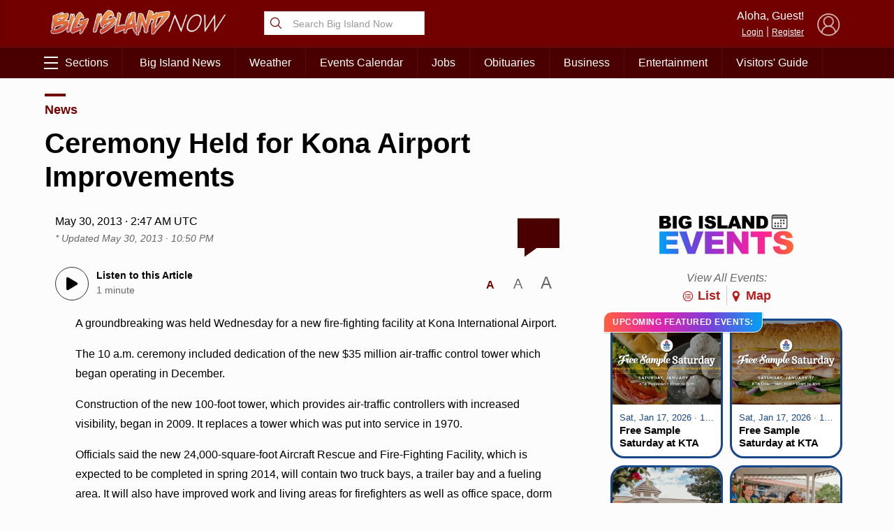

--- FILE ---
content_type: text/html; charset=UTF-8
request_url: https://bigislandnow.com/2013/05/29/ceremony-held-for-kona-airport-improvements/
body_size: 88218
content:
 <!DOCTYPE HTML><html><head> <title>    Ceremony Held for Kona Airport Improvements : Big Island Now    </title>  <meta property="Version" content="2.5.4"/>  <meta property="og:type" content="article"/>  <meta property="og:title" content="Ceremony Held for Kona Airport Improvements | Big Island Now"/>  <meta name="description" content="State and federal transportation officials broke ground for a new fire-fighting facility; a new air-traffic control tower began operating in December."/>  <meta property="og:url" content="https://bigislandnow.com/2013/05/29/ceremony-held-for-kona-airport-improvements/"/>  <!--[if IE]>
  <link rel="shortcut icon" href="https://bigislandnow.com/wp-content/themes/NOW2023/images/favicons/favicon.ico">
<![endif]--><meta name="msapplication-TileColor" content="#2f4e6f"><link rel="canonical" href="https://bigislandnow.com"/><link rel="apple-touch-icon" sizes="180x180" href="https://bigislandnow.com/wp-content/themes/NOW2023/images/favicons/apple-touch-icon.png"><link rel="icon" type="image/png" sizes="32x32" href="https://bigislandnow.com/wp-content/themes/NOW2023/images/favicons/favicon-32x32.png"><link rel="icon" type="image/png" sizes="16x16" href="https://bigislandnow.com/wp-content/themes/NOW2023/images/favicons/favicon-16x16.png"><meta name="theme-color" content="#730000"><link rel="pingback" href="https://bigislandnow.com/xmlrpc.php"><script type="application/ld+json">{
  "@context": "http://schema.org",
  "@type": "WebSite",
  "url": "https://bigislandnow.com",
  "potentialAction": {
    "@type": "SearchAction",
    "target": "https://bigislandnow.com/search/?q={search_term_string}",
    "query-input": "required name=search_term_string"
  }
}</script>  <script type="application/ld+json">{
  "@context": "http://schema.org",
  "@type":"organization",
  "logo": "https://bigislandnow.com/wp-content/themes/NOW2023/images/logo_square.jpg",

  "url": "https://bigislandnow.com",
  "sameAs": [
    "https://facebook.com/bigislandnow","https://instagram.com/bigislandnow","https://youtube.com/BigIslandNowNews","https://twitter.com/bigislandnow","https://bsky.app/profile/bigislandnow.com"
  ]
}</script>  <script type="application/ld+json">{
  "@context" : "http://schema.org",
  "@type" : "WebSite",
  "name" : "Big Island Now ",
  "alternateName" : "Big Island Now : Big Island News, Weather, Entertainment &amp; More",
  "url" : "https://bigislandnow.com"
}</script><!-- FACEBOOK META TAGS --><meta property="og:site_name" content="  |  Ceremony Held for Kona Airport Improvements"/>  <meta itemscope itemtype="schema.org/Organization" ;/><meta property="og:type" content="article"/><meta property="og:title" content="Ceremony Held for Kona Airport Improvements | Big Island Now"/><meta property="og:image" content="https://cdn.bigislandnow.com/file/bigislandnow/2013/05/kona-airport-tower-DOT-e1369954168556.jpg"/>  <meta property="og:url" content="https://bigislandnow.com/2013/05/29/ceremony-held-for-kona-airport-improvements/"/><meta itemprop="image" content="https://cdn.bigislandnow.com/file/bigislandnow/2013/05/kona-airport-tower-DOT-e1369954168556.jpg"/><meta name="description" content="State and federal transportation officials broke ground for a new fire-fighting facility; a new air-traffic control tower began operating in December."/>  <meta name="keywords" content="Federal Aviation Administration,Hawaii Department of Transportation,kona airport improvements,Kona International Airport,new kona air-traffic control tower,new kona airport fire-fighting facility,"/>   <link rel="search" type="application/opensearchdescription+xml" title="Big Island Now" href="https://bigislandnow.com/wp-content/themes/NOW2023/config/opensearch.xml"/><meta name="viewport" content="width=device-width,initial-scale=1">  <!-- Google Tag Manager --><script async="async" src="https://www.googletagservices.com/tag/js/gpt.js"></script><script>var googletag = googletag || {};
  googletag.cmd = googletag.cmd || [];</script><!-- End Google Tag Manager -->   <!-- Share This Code --><script type="text/javascript" src="https://platform-api.sharethis.com/js/sharethis.js#property=6317a4eea6e54600124687eb&product=sop" async="async"></script>  <script defer="defer" src="https://api.plattenite.com/sdk-v4.js" data-site="sk_f6098490dfaa23d70854236b50908f6d" data-domain="bigislandnow.com" data-ignore-paths="W3sicGF0aCI6Ii8iLCJ0eXBlIjoiZXF1YWxzIn0seyJwYXRoIjoiL2NhdGVnb3J5LyIsInR5cGUiOiJjb250YWlucyJ9LHsicGF0aCI6Ii9mZWVkLyIsInR5cGUiOiJjb250YWlucyJ9LHsicGF0aCI6Ii9yc3MvIiwidHlwZSI6ImNvbnRhaW5zIn1d"></script><!-- Global site tag (gtag.js) - Google Analytics --><script async src="https://www.googletagmanager.com/gtag/js?id=UA-28930440-1"></script><script>window.dataLayer = window.dataLayer || [];
  function gtag(){dataLayer.push(arguments);} 
  gtag('js', new Date());

  gtag('config', 'UA-28930440-1');</script> <script src="https://www.gstatic.com/firebasejs/8.2.5/firebase-app.js"></script><script src="https://www.gstatic.com/firebasejs/8.2.5/firebase-messaging.js"></script> <meta name='robots' content='max-image-preview:large' />
<link rel='dns-prefetch' href='//media.hubhawaii.com' />
<link rel="alternate" title="oEmbed (JSON)" type="application/json+oembed" href="https://bigislandnow.com/wp-json/oembed/1.0/embed?url=https%3A%2F%2Fbigislandnow.com%2F2013%2F05%2F29%2Fceremony-held-for-kona-airport-improvements%2F" />
<link rel="alternate" title="oEmbed (XML)" type="text/xml+oembed" href="https://bigislandnow.com/wp-json/oembed/1.0/embed?url=https%3A%2F%2Fbigislandnow.com%2F2013%2F05%2F29%2Fceremony-held-for-kona-airport-improvements%2F&#038;format=xml" />
<style id='wp-img-auto-sizes-contain-inline-css' type='text/css'>
img:is([sizes=auto i],[sizes^="auto," i]){contain-intrinsic-size:3000px 1500px}
/*# sourceURL=wp-img-auto-sizes-contain-inline-css */
</style>
<style id='wp-emoji-styles-inline-css' type='text/css'>

	img.wp-smiley, img.emoji {
		display: inline !important;
		border: none !important;
		box-shadow: none !important;
		height: 1em !important;
		width: 1em !important;
		margin: 0 0.07em !important;
		vertical-align: -0.1em !important;
		background: none !important;
		padding: 0 !important;
	}
/*# sourceURL=wp-emoji-styles-inline-css */
</style>
<style id='wp-block-library-inline-css' type='text/css'>
:root{--wp-block-synced-color:#7a00df;--wp-block-synced-color--rgb:122,0,223;--wp-bound-block-color:var(--wp-block-synced-color);--wp-editor-canvas-background:#ddd;--wp-admin-theme-color:#007cba;--wp-admin-theme-color--rgb:0,124,186;--wp-admin-theme-color-darker-10:#006ba1;--wp-admin-theme-color-darker-10--rgb:0,107,160.5;--wp-admin-theme-color-darker-20:#005a87;--wp-admin-theme-color-darker-20--rgb:0,90,135;--wp-admin-border-width-focus:2px}@media (min-resolution:192dpi){:root{--wp-admin-border-width-focus:1.5px}}.wp-element-button{cursor:pointer}:root .has-very-light-gray-background-color{background-color:#eee}:root .has-very-dark-gray-background-color{background-color:#313131}:root .has-very-light-gray-color{color:#eee}:root .has-very-dark-gray-color{color:#313131}:root .has-vivid-green-cyan-to-vivid-cyan-blue-gradient-background{background:linear-gradient(135deg,#00d084,#0693e3)}:root .has-purple-crush-gradient-background{background:linear-gradient(135deg,#34e2e4,#4721fb 50%,#ab1dfe)}:root .has-hazy-dawn-gradient-background{background:linear-gradient(135deg,#faaca8,#dad0ec)}:root .has-subdued-olive-gradient-background{background:linear-gradient(135deg,#fafae1,#67a671)}:root .has-atomic-cream-gradient-background{background:linear-gradient(135deg,#fdd79a,#004a59)}:root .has-nightshade-gradient-background{background:linear-gradient(135deg,#330968,#31cdcf)}:root .has-midnight-gradient-background{background:linear-gradient(135deg,#020381,#2874fc)}:root{--wp--preset--font-size--normal:16px;--wp--preset--font-size--huge:42px}.has-regular-font-size{font-size:1em}.has-larger-font-size{font-size:2.625em}.has-normal-font-size{font-size:var(--wp--preset--font-size--normal)}.has-huge-font-size{font-size:var(--wp--preset--font-size--huge)}.has-text-align-center{text-align:center}.has-text-align-left{text-align:left}.has-text-align-right{text-align:right}.has-fit-text{white-space:nowrap!important}#end-resizable-editor-section{display:none}.aligncenter{clear:both}.items-justified-left{justify-content:flex-start}.items-justified-center{justify-content:center}.items-justified-right{justify-content:flex-end}.items-justified-space-between{justify-content:space-between}.screen-reader-text{border:0;clip-path:inset(50%);height:1px;margin:-1px;overflow:hidden;padding:0;position:absolute;width:1px;word-wrap:normal!important}.screen-reader-text:focus{background-color:#ddd;clip-path:none;color:#444;display:block;font-size:1em;height:auto;left:5px;line-height:normal;padding:15px 23px 14px;text-decoration:none;top:5px;width:auto;z-index:100000}html :where(.has-border-color){border-style:solid}html :where([style*=border-top-color]){border-top-style:solid}html :where([style*=border-right-color]){border-right-style:solid}html :where([style*=border-bottom-color]){border-bottom-style:solid}html :where([style*=border-left-color]){border-left-style:solid}html :where([style*=border-width]){border-style:solid}html :where([style*=border-top-width]){border-top-style:solid}html :where([style*=border-right-width]){border-right-style:solid}html :where([style*=border-bottom-width]){border-bottom-style:solid}html :where([style*=border-left-width]){border-left-style:solid}html :where(img[class*=wp-image-]){height:auto;max-width:100%}:where(figure){margin:0 0 1em}html :where(.is-position-sticky){--wp-admin--admin-bar--position-offset:var(--wp-admin--admin-bar--height,0px)}@media screen and (max-width:600px){html :where(.is-position-sticky){--wp-admin--admin-bar--position-offset:0px}}

/*# sourceURL=wp-block-library-inline-css */
</style><style id='global-styles-inline-css' type='text/css'>
:root{--wp--preset--aspect-ratio--square: 1;--wp--preset--aspect-ratio--4-3: 4/3;--wp--preset--aspect-ratio--3-4: 3/4;--wp--preset--aspect-ratio--3-2: 3/2;--wp--preset--aspect-ratio--2-3: 2/3;--wp--preset--aspect-ratio--16-9: 16/9;--wp--preset--aspect-ratio--9-16: 9/16;--wp--preset--color--black: #000000;--wp--preset--color--cyan-bluish-gray: #abb8c3;--wp--preset--color--white: #ffffff;--wp--preset--color--pale-pink: #f78da7;--wp--preset--color--vivid-red: #cf2e2e;--wp--preset--color--luminous-vivid-orange: #ff6900;--wp--preset--color--luminous-vivid-amber: #fcb900;--wp--preset--color--light-green-cyan: #7bdcb5;--wp--preset--color--vivid-green-cyan: #00d084;--wp--preset--color--pale-cyan-blue: #8ed1fc;--wp--preset--color--vivid-cyan-blue: #0693e3;--wp--preset--color--vivid-purple: #9b51e0;--wp--preset--gradient--vivid-cyan-blue-to-vivid-purple: linear-gradient(135deg,rgb(6,147,227) 0%,rgb(155,81,224) 100%);--wp--preset--gradient--light-green-cyan-to-vivid-green-cyan: linear-gradient(135deg,rgb(122,220,180) 0%,rgb(0,208,130) 100%);--wp--preset--gradient--luminous-vivid-amber-to-luminous-vivid-orange: linear-gradient(135deg,rgb(252,185,0) 0%,rgb(255,105,0) 100%);--wp--preset--gradient--luminous-vivid-orange-to-vivid-red: linear-gradient(135deg,rgb(255,105,0) 0%,rgb(207,46,46) 100%);--wp--preset--gradient--very-light-gray-to-cyan-bluish-gray: linear-gradient(135deg,rgb(238,238,238) 0%,rgb(169,184,195) 100%);--wp--preset--gradient--cool-to-warm-spectrum: linear-gradient(135deg,rgb(74,234,220) 0%,rgb(151,120,209) 20%,rgb(207,42,186) 40%,rgb(238,44,130) 60%,rgb(251,105,98) 80%,rgb(254,248,76) 100%);--wp--preset--gradient--blush-light-purple: linear-gradient(135deg,rgb(255,206,236) 0%,rgb(152,150,240) 100%);--wp--preset--gradient--blush-bordeaux: linear-gradient(135deg,rgb(254,205,165) 0%,rgb(254,45,45) 50%,rgb(107,0,62) 100%);--wp--preset--gradient--luminous-dusk: linear-gradient(135deg,rgb(255,203,112) 0%,rgb(199,81,192) 50%,rgb(65,88,208) 100%);--wp--preset--gradient--pale-ocean: linear-gradient(135deg,rgb(255,245,203) 0%,rgb(182,227,212) 50%,rgb(51,167,181) 100%);--wp--preset--gradient--electric-grass: linear-gradient(135deg,rgb(202,248,128) 0%,rgb(113,206,126) 100%);--wp--preset--gradient--midnight: linear-gradient(135deg,rgb(2,3,129) 0%,rgb(40,116,252) 100%);--wp--preset--font-size--small: 13px;--wp--preset--font-size--medium: 20px;--wp--preset--font-size--large: 36px;--wp--preset--font-size--x-large: 42px;--wp--preset--spacing--20: 0.44rem;--wp--preset--spacing--30: 0.67rem;--wp--preset--spacing--40: 1rem;--wp--preset--spacing--50: 1.5rem;--wp--preset--spacing--60: 2.25rem;--wp--preset--spacing--70: 3.38rem;--wp--preset--spacing--80: 5.06rem;--wp--preset--shadow--natural: 6px 6px 9px rgba(0, 0, 0, 0.2);--wp--preset--shadow--deep: 12px 12px 50px rgba(0, 0, 0, 0.4);--wp--preset--shadow--sharp: 6px 6px 0px rgba(0, 0, 0, 0.2);--wp--preset--shadow--outlined: 6px 6px 0px -3px rgb(255, 255, 255), 6px 6px rgb(0, 0, 0);--wp--preset--shadow--crisp: 6px 6px 0px rgb(0, 0, 0);}:where(.is-layout-flex){gap: 0.5em;}:where(.is-layout-grid){gap: 0.5em;}body .is-layout-flex{display: flex;}.is-layout-flex{flex-wrap: wrap;align-items: center;}.is-layout-flex > :is(*, div){margin: 0;}body .is-layout-grid{display: grid;}.is-layout-grid > :is(*, div){margin: 0;}:where(.wp-block-columns.is-layout-flex){gap: 2em;}:where(.wp-block-columns.is-layout-grid){gap: 2em;}:where(.wp-block-post-template.is-layout-flex){gap: 1.25em;}:where(.wp-block-post-template.is-layout-grid){gap: 1.25em;}.has-black-color{color: var(--wp--preset--color--black) !important;}.has-cyan-bluish-gray-color{color: var(--wp--preset--color--cyan-bluish-gray) !important;}.has-white-color{color: var(--wp--preset--color--white) !important;}.has-pale-pink-color{color: var(--wp--preset--color--pale-pink) !important;}.has-vivid-red-color{color: var(--wp--preset--color--vivid-red) !important;}.has-luminous-vivid-orange-color{color: var(--wp--preset--color--luminous-vivid-orange) !important;}.has-luminous-vivid-amber-color{color: var(--wp--preset--color--luminous-vivid-amber) !important;}.has-light-green-cyan-color{color: var(--wp--preset--color--light-green-cyan) !important;}.has-vivid-green-cyan-color{color: var(--wp--preset--color--vivid-green-cyan) !important;}.has-pale-cyan-blue-color{color: var(--wp--preset--color--pale-cyan-blue) !important;}.has-vivid-cyan-blue-color{color: var(--wp--preset--color--vivid-cyan-blue) !important;}.has-vivid-purple-color{color: var(--wp--preset--color--vivid-purple) !important;}.has-black-background-color{background-color: var(--wp--preset--color--black) !important;}.has-cyan-bluish-gray-background-color{background-color: var(--wp--preset--color--cyan-bluish-gray) !important;}.has-white-background-color{background-color: var(--wp--preset--color--white) !important;}.has-pale-pink-background-color{background-color: var(--wp--preset--color--pale-pink) !important;}.has-vivid-red-background-color{background-color: var(--wp--preset--color--vivid-red) !important;}.has-luminous-vivid-orange-background-color{background-color: var(--wp--preset--color--luminous-vivid-orange) !important;}.has-luminous-vivid-amber-background-color{background-color: var(--wp--preset--color--luminous-vivid-amber) !important;}.has-light-green-cyan-background-color{background-color: var(--wp--preset--color--light-green-cyan) !important;}.has-vivid-green-cyan-background-color{background-color: var(--wp--preset--color--vivid-green-cyan) !important;}.has-pale-cyan-blue-background-color{background-color: var(--wp--preset--color--pale-cyan-blue) !important;}.has-vivid-cyan-blue-background-color{background-color: var(--wp--preset--color--vivid-cyan-blue) !important;}.has-vivid-purple-background-color{background-color: var(--wp--preset--color--vivid-purple) !important;}.has-black-border-color{border-color: var(--wp--preset--color--black) !important;}.has-cyan-bluish-gray-border-color{border-color: var(--wp--preset--color--cyan-bluish-gray) !important;}.has-white-border-color{border-color: var(--wp--preset--color--white) !important;}.has-pale-pink-border-color{border-color: var(--wp--preset--color--pale-pink) !important;}.has-vivid-red-border-color{border-color: var(--wp--preset--color--vivid-red) !important;}.has-luminous-vivid-orange-border-color{border-color: var(--wp--preset--color--luminous-vivid-orange) !important;}.has-luminous-vivid-amber-border-color{border-color: var(--wp--preset--color--luminous-vivid-amber) !important;}.has-light-green-cyan-border-color{border-color: var(--wp--preset--color--light-green-cyan) !important;}.has-vivid-green-cyan-border-color{border-color: var(--wp--preset--color--vivid-green-cyan) !important;}.has-pale-cyan-blue-border-color{border-color: var(--wp--preset--color--pale-cyan-blue) !important;}.has-vivid-cyan-blue-border-color{border-color: var(--wp--preset--color--vivid-cyan-blue) !important;}.has-vivid-purple-border-color{border-color: var(--wp--preset--color--vivid-purple) !important;}.has-vivid-cyan-blue-to-vivid-purple-gradient-background{background: var(--wp--preset--gradient--vivid-cyan-blue-to-vivid-purple) !important;}.has-light-green-cyan-to-vivid-green-cyan-gradient-background{background: var(--wp--preset--gradient--light-green-cyan-to-vivid-green-cyan) !important;}.has-luminous-vivid-amber-to-luminous-vivid-orange-gradient-background{background: var(--wp--preset--gradient--luminous-vivid-amber-to-luminous-vivid-orange) !important;}.has-luminous-vivid-orange-to-vivid-red-gradient-background{background: var(--wp--preset--gradient--luminous-vivid-orange-to-vivid-red) !important;}.has-very-light-gray-to-cyan-bluish-gray-gradient-background{background: var(--wp--preset--gradient--very-light-gray-to-cyan-bluish-gray) !important;}.has-cool-to-warm-spectrum-gradient-background{background: var(--wp--preset--gradient--cool-to-warm-spectrum) !important;}.has-blush-light-purple-gradient-background{background: var(--wp--preset--gradient--blush-light-purple) !important;}.has-blush-bordeaux-gradient-background{background: var(--wp--preset--gradient--blush-bordeaux) !important;}.has-luminous-dusk-gradient-background{background: var(--wp--preset--gradient--luminous-dusk) !important;}.has-pale-ocean-gradient-background{background: var(--wp--preset--gradient--pale-ocean) !important;}.has-electric-grass-gradient-background{background: var(--wp--preset--gradient--electric-grass) !important;}.has-midnight-gradient-background{background: var(--wp--preset--gradient--midnight) !important;}.has-small-font-size{font-size: var(--wp--preset--font-size--small) !important;}.has-medium-font-size{font-size: var(--wp--preset--font-size--medium) !important;}.has-large-font-size{font-size: var(--wp--preset--font-size--large) !important;}.has-x-large-font-size{font-size: var(--wp--preset--font-size--x-large) !important;}
/*# sourceURL=global-styles-inline-css */
</style>

<style id='classic-theme-styles-inline-css' type='text/css'>
/*! This file is auto-generated */
.wp-block-button__link{color:#fff;background-color:#32373c;border-radius:9999px;box-shadow:none;text-decoration:none;padding:calc(.667em + 2px) calc(1.333em + 2px);font-size:1.125em}.wp-block-file__button{background:#32373c;color:#fff;text-decoration:none}
/*# sourceURL=/wp-includes/css/classic-themes.min.css */
</style>
<link rel='stylesheet' id='stylemin-css' href='https://bigislandnow.com/wp-content/themes/NOW2023/css/style.2023.min.css?v=14.0&#038;ver=6.9' type='text/css' media='all' />
<link rel='stylesheet' id='hubhawaiicss-css' href='https://media.hubhawaii.com/public/css/hubhawaii.frontend2.min.css?v=6&#038;ver=6.9' type='text/css' media='all' />
<script type="text/javascript" id="contentAnalysis-scrollTrack-js-js-extra">
/* <![CDATA[ */
var ST_VARIABLES = {"ajaxurl":"https://bigislandnow.com/wp-admin/admin-ajax.php"};
//# sourceURL=contentAnalysis-scrollTrack-js-js-extra
/* ]]> */
</script>
<script type="text/javascript" src="https://bigislandnow.com/wp-content/plugins/DAVE/content-analysis//assets/scrollTrack.js?v=4&amp;ver=6.9" id="contentAnalysis-scrollTrack-js-js"></script>
<script type="text/javascript" src="https://media.hubhawaii.com/public/js/hubhawaii.frontend2.min.js?v=6&amp;ver=6.9" id="hubhawaiijs-js"></script>
<script type="text/javascript" id="bundlejs-js-extra">
/* <![CDATA[ */
var LOADMORE = {"ajaxurl":"https://bigislandnow.com/wp-admin/admin-ajax.php","posts":"","current_page":"1","max_page":"10","home_url":"//bigislandnow.com"};
var WPURLS = {"template_url":"https://bigislandnow.com/wp-content/themes/NOW2023","plugin_url":"https://bigislandnow.com/wp-content/plugins/","ajaxurl":"https://bigislandnow.com/wp-admin/admin-ajax.php"};
//# sourceURL=bundlejs-js-extra
/* ]]> */
</script>
<script type="text/javascript" src="https://bigislandnow.com/wp-content/themes/NOW2023/js/bundle2023.min.js?v=17.0&amp;ver=6.9" id="bundlejs-js"></script>
<link rel="https://api.w.org/" href="https://bigislandnow.com/wp-json/" /><link rel="alternate" title="JSON" type="application/json" href="https://bigislandnow.com/wp-json/wp/v2/posts/89771" /><link rel="EditURI" type="application/rsd+xml" title="RSD" href="https://bigislandnow.com/xmlrpc.php?rsd" />
<meta name="generator" content="WordPress 6.9" />
<link rel="canonical" href="https://bigislandnow.com/2013/05/29/ceremony-held-for-kona-airport-improvements/" />
<link rel='shortlink' href='https://bigislandnow.com/?p=89771' />
 <link rel='stylesheet' id='events-widget-css-css' href='https://bigislandnow.com/wp-content/plugins/eventlistings/build/css/widget.css?ver=77' type='text/css' media='all' />
</head><body class="wp-singular post-template-default single single-post postid-89771 single-format-standard wp-theme-NOW2023">  <div id="pushNotifications"><div id="pushNotificationsInfo"><img src="https://bigislandnow.com/wp-content/themes/NOW2023/images/favicons/apple-touch-icon.png" class="appIcon"/><h3>Breaking News Alerts</h3>We'd like to send you alerts when breaking news happens. <button>Allow Notifications</button> <a href="#" id="pushNotificationsHide">Hide this Message</a></div><div id="pushNotificationsPrompt"><div class="vcenter"><div class="vcenterHolder"><h3>Press "Allow" to Activate</h3></div></div></div></div><script type="text/javascript">window.addEventListener("DOMContentLoaded",()=>{
      pushNotifications.load("BigIslandNow","Big Island Now","","https://appserver.mauinow.com/webPush/subscribe","https://bigislandnow.com/wp-content/themes/NOW2023/js/lib/firebase-messaging-sw-min.js");
  });</script> 
<script type="text/javascript">
  var WP_POSTID = "89771";
</script>

      <style type="text/css">@media screen and (min-width:601px){
    .google-takeoverad, .google-takeoverad div, .google-takeoverad iframe {
        width: 100% !important;
        height: 300px !important;
    }
  }</style><div id="div-gpt-ad-takeover" class="google-takeoverad"></div><script type="text/javascript">window.addEventListener("DOMContentLoaded",()=>{
    googleAds.show('/25189245/bin-takeover','div-gpt-ad-takeover',[1,1],{
        disableLazyLoad:true,
        callback:function(event){
            if(event.slot.getSlotElementId() !== 'div-gpt-ad-takeover') return;
            var adHolder = document.getElementById(event.slot.getSlotElementId());
            if(!adHolder) return;

            if(event.isEmpty){
                adHolder.style.display = "none";
            }
            else{
                document.getElementById("pageHolder").classList.add("displayTakeoverAd");
                sectionsmenu.takeoverOffset = (adHolder.clientHeight < 400 ? adHolder.clientHeight : 400);

                window.addEventListener("resize",()=>{
                sectionsmenu.takeoverOffset = (adHolder.clientHeight < 400 ? adHolder.clientHeight : 400);
                });
                setTimeout(()=>{
                sectionsmenu.setHeaderDimensions();
                },1000);
            }
        }
    });

},true);</script>  <div id="pageHolder">  <div class="sectionsMenu" id="sectionsmenu"><div class="scroll"><div class="searchboxHolder"> <form method="get" action="https://bigislandnow.com/search" class="searchbox"><svg xmlns="http://www.w3.org/2000/svg" class="ionicon" viewBox="0 0 512 512"><title>Search</title><path d="M221.09 64a157.09 157.09 0 10157.09 157.09A157.1 157.1 0 00221.09 64z" fill="none" stroke="currentColor" stroke-miterlimit="10" stroke-width="32"/><path fill="none" stroke="currentColor" stroke-linecap="round" stroke-miterlimit="10" stroke-width="32" d="M338.29 338.29L448 448"/></svg> <input type="text" name="q" placeholder="Search Big Island Now"/></form> </div> <div class="hubHawaiiUser"><div data-notificationicon="" data-iconright="-8px" data-iconbottom="0px" class="profilePicture"><img src="" class="hubHawaiiUser_picture" style="width:50px;height:50px;border-radius:25px;" onclick="hh2020Notifications.show();"/></div><span class="desktop-only"><div class="profileName">Aloha, <span class="hubHawaiiUser_name"></span>!</div><a href="#" class="hubHawaiiPhoto">My Profile</a> | <a href="#" class="hubHawaiiLogout">Logout</a></span></div><div class="hubHawaiiGuest"><img src="https://bigislandnow.com/wp-content/themes/NOW2023/images/defaultProfileBlue.png" style="opacity:0.7;" class="profilePicture hubHawaiiLogin"/> <span class="desktop-only"><div class="profileName">Aloha, Guest!</div><a href="#" class="hubHawaiiLogin">Login</a> | <a href="#" class="hubHawaiiLogin">Register</a></span></div> <div id="div-gpt-ad-1644420527057-0" style="width: 300px; margin:10px;display:block;margin-left:auto;margin-right:auto;"></div><div class="divider"></div><ul class="sections"> <li><a href='#'>News Topics</a><ul><li><a href='https://bigislandnow.com'>Front Page</a></li><li><a href='https://bigislandnow.com/category/news'>Big Island News</a></li><li><a href='https://bigislandnow.com/category/ironman'>Ironman</a></li><li><a href='https://bigislandnow.com/category/business'>Business</a></li><li><a href='https://bigislandnow.com/category/big-island-polls'>Big Island Polls</a></li><li><a href='https://bigislandnow.com/category/discussion'>Local Discussion</a></li><li><a href='https://bigislandnow.com/category/entertainment'>Entertainment</a></li><li><a href='https://bigislandnow.com/category/guest-columns'>Guest Columns</a></li><li><a href='https://bigislandnow.com/category/community'>Community</a></li><li><a href='https://bigislandnow.com/category/coronavirus'>COVID-19 Updates</a></li><li><a href='https://bigislandnow.com/category/sports'>Hawaii Sports</a></li><li><a href='https://bigislandnow.com/category/volcano-watch'>Hawaii Volcano Blog</a></li><li><a href='https://bigislandnow.com/category/ocean-blog'>Ocean Blog</a></li><li><a href='https://obituaries.bigislandnow.com/'>Obituaries</a></li></ul></li><li><a href='#'>Weather & Surf</a><ul><li><a href='https://bigislandnow.com/weather'>Weather Forecast</a></li><li><a href='https://bigislandnow.com/surf'>Surf Report</a></li></ul></li><li><a href='#'>Lifestyle & Culture</a><ul><li><a href='https://bigislandnow.com/category/merrie-monarch'>Merrie Monarch</a></li><li><a href='https://bigislandnow.com/category/entertainment'>Entertainment</a></li><li><a href='https://bigislandnow.com/category/community'>Community</a></li><li><a href='https://bigislandnow.com/category/hawaiian-language'>ʻŌlelo Hawaiʻi / Hawaiian Language</a></li><li><a href='https://bigislandnow.com/category/hawaii-activities'>Hawaii Activities</a></li><li><a href='https://bigislandnow.com/experience-hawaii'>Visitors' Guide</a></li><li><a href='https://obituaries.bigislandnow.com/'>Obituaries</a></li></ul></li><li><a href='#'>Job Listings</a><ul><li><a href='https://bigislandnow.com/hawaii-jobs'>Recent Job Listings</a></li><li><a href='https://bigislandnow.com/hawaii-jobs/post'>Post a Job</a></li></ul></li><li><a href='#'>Events Calendar</a><ul><li><a href='https://bigislandnow.com/events/post/'>Upcoming Events</a></li><li><a href='https://bigislandnow.com/events/map/'>Map of Events</a></li></ul></li><li><a href='#'>Special Sections</a><ul><li><a href='https://bigislandnow.com/category/merrie-monarch'>Merrie Monarch</a></li><li><a href='https://bigislandnow.com/category/ironman'>IRONMAN</a></li><li><a href='https://bigislandnow.com/opioid-crisis'>Opioid Crisis</a></li></ul></li> <div class="desktopClose">&times; Close Menu</div></ul><ul class="mobileMenuFooter"> <li><a href='https://bigislandnow.com/about'>About Big Island Now</a></li><li><a href='https://bigislandnow.com/newsletter'>Newsletter</a></li><li><a href='https://bigislandnow.com/contact'>Contact Us</a></li><li><a href='https://bigislandnow.com/app'>Get the App</a></li><li><a href='mailto:advertising@bigislandnow.com'>Advertising</a></li><li><a href='https://bigislandnow.com/about'>Meet the Team</a></li> </ul><div class="divider"></div><div id="islandSwitch" class="islandSwitch" style="display:none;"><div class="islandSwitchHeader">Choose Your Island:</div><ul><li data-color="#481294" ><a href="https://kauainownews.com/">Kauai</a></li><li data-color="#184787" ><a href="https://mauinow.com/">Maui</a></li><li data-color="#730000"  class="active" ><a href="https://bigislandnow.com/">Big Island</a></li></ul></div><script type="text/javascript">window.addEventListener("DOMContentLoaded",()=>{
          new islandSwitch("islandSwitch");
      });</script><div class="divider"></div><div class="mobileMenuFooterText">Copyright &copy; 2026 Pacific Media Group<br/>All Rights Reserved<p><a href="/privacy">Privacy Policy</a> | <a href="/about-our-ads">About Our Ads</a></p></div></div><div class="opacity"></div></div> <div id="header"><div class="container"><div class="row"><div class="col-2-sm mobile-only"><div class="sectionsMenuToggle mobile"><span class="bar"></span> <span class="bar"></span> <span class="bar"></span></div></div><div class="col-3 col-8-sm"><a href="https://bigislandnow.com"><img src="https://bigislandnow.com/wp-content/themes/NOW2023/images/logo_header.png" alt="Big Island Now" class="logo"/></a></div><div class="col-3 desktop-only graphic-header"> <form method="get" action="https://bigislandnow.com/search" class="searchbox"><svg xmlns="http://www.w3.org/2000/svg" class="ionicon" viewBox="0 0 512 512"><title>Search</title><path d="M221.09 64a157.09 157.09 0 10157.09 157.09A157.1 157.1 0 00221.09 64z" fill="none" stroke="currentColor" stroke-miterlimit="10" stroke-width="32"/><path fill="none" stroke="currentColor" stroke-linecap="round" stroke-miterlimit="10" stroke-width="32" d="M338.29 338.29L448 448"/></svg> <input type="text" name="q" placeholder="Search Big Island Now"/></form> </div><div class="col-3 desktop-only"></div><div class="col-3 col-2-sm hubhawaii">  <div class="hubHawaiiUser"><div data-notificationicon="" data-iconright="-8px" data-iconbottom="0px" class="profilePicture hubHawaiiPhoto"><img src="" class="hubHawaiiUser_picture" style="width:50px;height:50px;border-radius:25px;"/></div><span class="desktop-only"><div class="profileName">Aloha, <span class="hubHawaiiUser_name"></span>!</div><a href="#" class="hubHawaiiPhoto">My Profile</a> | <a href="#" class="hubHawaiiLogout">Logout</a></span></div><div class="hubHawaiiGuest"><img src="https://bigislandnow.com/wp-content/themes/NOW2023/images/defaultProfile.png" style="opacity:0.7;" class="profilePicture hubHawaiiLogin"/> <span class="desktop-only"><div class="profileName">Aloha, Guest!</div><a href="#" class="hubHawaiiLogin">Login</a> | <a href="#" class="hubHawaiiLogin">Register</a></span></div><script type="text/javascript">window.addEventListener("DOMContentLoaded",function(){
    var HUBHAWAII_BOARDSLUG = "maui";
    hubHawaiiScreen.setLogo("https://bigislandnow.com/wp-content/themes/NOW2023/images/logo_square_login.png","https://bigislandnow.com");
    hubHawaiiScreen.buttonColor = "#4b0000";
    hubHawaiiScreen.buttonColorGradient = "linear-gradient(to bottom right,#730000,#4b0000)";
    hubHawaiiScreen.loaderBackgroundColor = "#4b0000";
    hubHawaiiScreen.loaderBackgroundGradient = "linear-gradient(to bottom right,#730000,#4b0000)";
    hubHawaiiScreen.load();  });</script> </div></div></div></div><div id="header_menu" class="desktop-only"><div class="container"><div class="row"><ul><a href="https://bigislandnow.com"><img src="https://bigislandnow.com/wp-content/themes/NOW2023/images/logo_header.png" alt="Big Island Now" class="smallLogo"/></a><li><a href="#top" class="sectionsMenuToggle desktop"><div class="barHolder"><span class="bar"></span> <span class="bar"></span> <span class="bar"></span></div>Sections</a></li> <li><a href='https://bigislandnow.com/category/news'>Big Island News</a></li><li><a href='https://bigislandnow.com/weather'>Weather</a></li><li><a href='https://bigislandnow.com/events'>Events Calendar</a></li><li><a href='https://bigislandnow.com/hawaii-jobs'>Jobs</a></li><li><a href='https://obituaries.bigislandnow.com'>Obituaries</a></li><li><a href='https://bigislandnow.com/category/business'>Business</a></li><li><a href='https://bigislandnow.com/category/entertainment'>Entertainment</a></li><li><a href='https://bigislandnow.com/experience-hawaii'>Visitors' Guide</a></li>  </ul></div></div></div>  <div class="container main-content"> <style type="text/css">.votetable
	{
		width:100%;


		font-family:'Open Sans',sans-serif;
		box-shadow:0px 4px 8px rgba(0,0,0,.1);
		margin:0px;
		padding:0px;
		border-collapse:collapse;
		margin-bottom:15px;
	}

	.votetable .linetitle
	{
		font-weight:bold;
		min-width:70%;
		padding-left:15px;
	}

	.votetable .linetitle p
	{
		display:inline-block;
		width:auto;
	}

	.votetable .linesubtitle
	{
		font-size:10px;
		text-transform:uppercase;
		padding-right:16px;
		text-align:right;
	}

	.votetable td, .votetable th
	{
		padding:5px;
		margin:0px;
	}

	.votetable td
	{
		border-bottom:1px solid #ececec;
	}

	.votetable th
	{
		border-bottom:1px solid #ccc;
		font-size:18px;
		text-align:center;
		line-height:22px;
		color:#fff;
		background-color:#0a2850;
		background:linear-gradient(to right,#0a2850,#184787);

	}

	.votetable th i
	{
		font-size:12px;
		line-height:18px;
		display:block;
		font-weight:normal;
	}

	.votetable td.divider
	{
		padding:0px;
		background-color:#ccc;
		height:1px;
		border-bottom:0px !important;
	}

	.icon-party
	{
		font-size:12px;
		display:inline-block;
		margin-right:10px;
		height:20px;
		width:20px;
		text-align:center;
		color:#fff;

		line-height:20px;
		border-radius:10px;
		background-color:#666;
	}

	.icon-repub
	{
		background-color:red;
	}

	.icon-dem
	{
		background-color:blue;
	}

	.icon-lib
	{
		background-color:#f9a602;
	}

	.icon-green
	{
		background-color:green;
	}

	.frontrunner
	{
		background-color:#f7e2b9;
		font-weight:bold;
	}</style>  <!-- START AD: Leaderboard --> <!-- /25189245/bin-leaderboard --><div id="div-gpt-ad-leaderboard" class="ad_leaderboard"></div><script type="text/javascript">window.addEventListener("DOMContentLoaded",()=>{
    googleAds.show("/25189245/bin-leaderboard","div-gpt-ad-leaderboard",[980,200],{
      desktopOnly:true,
      responsive:true,
      disableLazyLoad:true,
      contentTargeting:"News"
    });
  },true);</script> <!-- END AD: Leaderboard --><!-- START AD: Mobile Leaderboard --> <!-- /25189245/bin-mobile-leaderboard --><div class="ad_mobileleaderboard" id="mobileLeaderboard"><div id="div-gpt-ad-mobileleaderboard" style="height:auto; width:100%;"></div></div><script type="text/javascript">var mobileLeaderboardHeight = 100;
  window.addEventListener("DOMContentLoaded",()=>{
    googleAds.show("/25189245/bin-mobile-leaderboard","div-gpt-ad-mobileleaderboard",[[600,124],[624, 120]],{
      mobileOnly:true,
      responsive:true,
      disableLazyLoad:true,
      contentTargeting:"News",
      callback:function(event){
        if(event.slot.getSlotElementId() !== "div-gpt-ad-mobileleaderboard") return;
        var mobileLeaderboard = document.getElementById("mobileLeaderboard");
        if(!mobileLeaderboard) return;

        if(event.isEmpty){
          mobileLeaderboard.style.setProperty("display","none","important");
          return;
        }
        
        setTimeout(()=>{
          var ratio = 120/624;
          var newHeight = window.innerWidth * ratio;
          mobileLeaderboardHeight = newHeight;
          mobileLeaderboard.style.height = Math.floor(newHeight)+"px";
        },100);
        

        window.addEventListener("scroll",function(){
          if(this.scrollY <= 100){
            mobileLeaderboard.style.height = Math.floor(mobileLeaderboardHeight) +"px";
          }
          else if(this.scrollY > 100 && this.scrollY < 300){
            var newHeight = mobileLeaderboardHeight - (window.pageYOffset - 100);
            mobileLeaderboard.style.height = Math.floor(newHeight) +"px";
          }
          else{
            mobileLeaderboard.style.height = "0px";
          }

        });

      }
    });
  },true);</script> <!-- END AD: Mobile Leaderboard --><!-- START AD: Large Mobile Leaderboard --> <div style="display:block;padding:5px;text-align:center;"><!-- /25189245/bin-sidebar-1 --><div id="div-gpt-ad-large-mobile-leaderboard"></div><script type="text/javascript">window.addEventListener("DOMContentLoaded",()=>{
      googleAds.show("/25189245/bin-large-mobile-leaderboard","div-gpt-ad-large-mobile-leaderboard",[[320,100]],{
        mobileOnly:true,
        contentTargeting:"News"
      });
    },true);</script></div> <!-- END AD: Large Mobile Leaderboard --><div class="row"><div class="col-8">  <div class="article">  <a href="https://bigislandnow.com/category/news/" class="sectionTitle">News</a>  <h1>Ceremony Held for Kona Airport Improvements</h1><div class="articleDetails row"><div class="col-6">   <span data-postdate="1369882069">May 29, 2013, 4:47 PM HST</span>   <br/><i>* Updated <span data-notz="true" data-postdate="1369954210">May 30, 12:50 PM</span></i>   </div><div class="col-5 col-9-sm recommend"><!--<iframe src="//www.facebook.com/plugins/like.php?href=https://bigislandnow.com/2013/05/29/ceremony-held-for-kona-airport-improvements/&amp;width=235&amp;size=large&amp;layout=button_count&amp;action=recommend&amp;show_faces=false&amp;share=true&amp;height=30" scrolling="no" frameborder="0" style="border:none; overflow:hidden; width:auto; height:30px;" allowTransparency="true"></iframe>--><!-- ShareThis BEGIN --><div class="sharethis-inline-share-buttons"></div><!-- ShareThis END --></div><div class="col-1 col-3-sm"><a class="commentButton" id="commentButton"><svg xmlns="http://www.w3.org/2000/svg" viewBox="0 0 24 24"><path fill="currentColor" d="M24 1h-24v16.981h4v5.019l7-5.019h13z"/></svg><div class="count commentCount"><script type="text/javascript">var getCommentCount = (postID) =>{
              var formData = new FormData;
              formData.append("action","commentCount");
              formData.append("postid",postID);
              fetch("https://bigislandnow.com/wp-admin/admin-ajax.php",{
                method:"POST",
                body:formData
              })
              .then(res=>res.json())
              .then(data=>{
                if(data && data.count){
                  var commentCount = parseInt(data.count);
                  if(commentCount > 0){
                    var countStringEl = document.querySelectorAll(".commentCountStringAJAX");
                    var commentString = " " +commentCount;
                    if(commentCount > 1){
                      commentString += " <span>Comments</span>";
                    }
                    else{
                      commentString += " <span>Comment</span>";
                    }
                    for(let e of countStringEl){
                      e.innerHTML = commentString;
                    }

                    var countEl = document.querySelectorAll(".commentCountAJAX");
                    for(let e of countEl){
                      e.innerHTML = " ("+commentCount+")";
                    }
                  }

                }

              })
            };

            window.addEventListener("DOMContentLoaded",()=>{
              getCommentCount("89771");
            });</script><div style="display:inline-block;line-height:24px;" class="commentCountStringAJAX"></div></div></a></div></div><div class="content row" style="padding-top:6px;"><div class="col-6 col-8-sm">  <a href="#" class="textToSpeech" data-postid="89771"><div class="playButton"><svg xmlns="http://www.w3.org/2000/svg" class="ionicon" viewBox="0 0 512 512"><title>Play</title><path d="M133 440a35.37 35.37 0 01-17.5-4.67c-12-6.8-19.46-20-19.46-34.33V111c0-14.37 7.46-27.53 19.46-34.33a35.13 35.13 0 0135.77.45l247.85 148.36a36 36 0 010 61l-247.89 148.4A35.5 35.5 0 01133 440z"/></svg><div class="loader"></div></div><div class="cta"><span class="length"><b>Listen to this Article</b><br/><i>1 minute</i></span><span class="loading"><b>Loading Audio...</b></span> <span class="loadingAd"><b>Article will play after ad...</b><div class="adCountdown">Playing in <span class="adCountdownTime">:00</span></div></span></div></a><script type="text/javascript">window.addEventListener("DOMContentLoaded",function(){
    textToSpeech.load();
  });</script> </div><div class="col-6 col-4-sm"> <div class="fontSize"><div class="size" data-size="16">A</div><div class="size" data-size="20">A</div><div class="size" data-size="24">A</div></div><script type="text/javascript">window.addEventListener("DOMContentLoaded",()=>{
    fontSize.load();
  });</script> </div><div class="col-12 ">  <p>A groundbreaking was held Wednesday for a new fire-fighting facility at Kona International Airport.</p>
<p>The 10 a.m. ceremony included dedication of the new $35 million air-traffic control tower which began operating in December.</p>
<p>Construction of the new 100-foot tower, which provides air-traffic controllers with increased visibility, began in 2009. It replaces a tower which was put into service in 1970.</p>
<p>Officials said the new 24,000-square-foot Aircraft Rescue and Fire-Fighting Facility, which is expected to be completed in spring 2014, will contain two truck bays, a trailer bay and a fueling area. It will also have improved work and living areas for firefighters as well as office space, dorm rooms and a workout area.</p>
<div class="adBreak mobile-only mobileFullWidth"><span><b>ARTICLE CONTINUES BELOW AD</b></span><div id="div-gpt-ad-tile-midarticle" class="ad"></div></div><script type="text/javascript">window.addEventListener("DOMContentLoaded",()=>{
    googleAds.show("/25189245/bin-sidebar-2","div-gpt-ad-tile-midarticle",[[300,250],[300,600]],{
        mobileOnly:true,
        callback:function(event){ 
            if(event.slot.getSlotElementId() !== "div-gpt-ad-tile-midarticle") return;
            if(event.isEmpty){
                if(document.getElementById("div-gpt-ad-tile-midarticle"))
                {
                    document.getElementById("div-gpt-ad-tile-midarticle").parentNode.style.setProperty("display","none","important");
                }
            }
        }
    });
  },true);</script><div class="adBreak desktop-only"><span><b>ARTICLE CONTINUES BELOW AD</b></span><div id="div-gpt-ad-tile-midarticle-desktop" class="ad"></div></div><script type="text/javascript">window.addEventListener("DOMContentLoaded",()=>{
    googleAds.show("/25189245/bin-sidebar-2","div-gpt-ad-tile-midarticle-desktop",[[300,250]],{
        desktopOnly:true,
        callback:function(event){
            if(event.isEmpty){
                if(document.getElementById("div-gpt-ad-tile-midarticle-desktop"))
                {
                    document.getElementById("div-gpt-ad-tile-midarticle-desktop").parentNode.style.setProperty("display","none","important");
                }
            }
        }
    });
  },true);</script><p>The Federal Aviation Administration provided $14.6 million of the facility’s $17 million cost.</p>
<p>Lt. Gov. Shan Tsutsui said the improvements reflect the state’s commitment to the airport’s operations and safety.</p>
<div id="attachment_89772" style="width: 310px" class="wp-caption alignright"><a href="http://bigislandnow.com/wp-content/uploads/2013/05/kona-airport-firefighting-facility-groundbreaking.jpg"><img fetchpriority="high" decoding="async" aria-describedby="caption-attachment-89772" class="size-medium wp-image-89772" alt="In the shadow of the new air-traffic control tower, state and federal officials held a groundbreaking for a new fire-fighting facility at Kona International Airport. Courtesy photo." src="http://bigislandnow.com/wp-content/uploads/2013/05/kona-airport-firefighting-facility-groundbreaking-300x212.jpg" width="300" height="212" /></a><p id="caption-attachment-89772" class="wp-caption-text">In the shadow of the new air-traffic control tower, state and federal officials held a groundbreaking for a new fire-fighting facility at Kona International Airport. Courtesy photo.</p></div>
<div id="attachment_89772" style="width: 310px" class="wp-caption alignright"><a href="http://bigislandnow.com/wp-content/uploads/2013/05/kona-airport-firefighting-facility-groundbreaking.jpg"><img decoding="async" aria-describedby="caption-attachment-89772" class="size-medium wp-image-89772" alt="State and federal officials held a groundbreaking today for a new fire-fighting facility at Kona International Airport. Courtesy photo." src="http://bigislandnow.com/wp-content/uploads/2013/05/kona-airport-firefighting-facility-groundbreaking-300x212.jpg" width="300" height="212" /></a><p id="caption-attachment-89772" class="wp-caption-text">State and federal officials held a groundbreaking today for a new fire-fighting facility at Kona International Airport. Courtesy photo.</p></div>
<p>&#8220;Kona International Airport is the gateway for visitors and residents alike and the new fire-fighting station and FAA tower will enable us to continue to provide a safe environment,&#8221; Tsutsui said. &#8220;This is also an important investment to support our economic driver &#8211; tourism.&#8221;</p>
<div style="clear:both;"></div><div id="mn_videoad_midarticle" class="ad_video ad_video_homepage mobileFullWidth"><div class="adBreak"><span><b>ARTICLE CONTINUES BELOW AD</b></span><div class="mn_videoad_holder"><video playsinline webkit-playsinline id="vastplayer" muted="muted" loop="true"></video></div></div></div><div style="clear:both;"></div><script type="text/javascript">window.addEventListener("DOMContentLoaded",()=>{
  vastads.load("mn_videoad_midarticle","https://pubads.g.doubleclick.net/gampad/ads?iu=/25189245/bin-midpage-video&description_url=http%3A%2F%2Fbigislandnow.com&env=vp&impl=s&tfcd=0&npa=0&gdfp_req=1&output=vast&sz=400x300|640x480&unviewed_position_start=1");
},true);</script><p>Other projects in the works for Kona’s airport located at Keahole Point include expansion of the terminal. The state Legislature recently appropriated $70 million for that project’s construction.</p>
<p>The state’s capital improvement budget also includes $37.5 million for design and construction of an international arrivals building to meet customs and security requirements.</p>
<p>Also in the CIP budget is $5.9 million for a closed-circuit television system and other security upgrades for the airport.</p>
<div style="clear:both;"></div><div class="adBreak mobileFullWidth"><span><b>ARTICLE CONTINUES BELOW AD</b></span><div class="ad_text_holder"><div id="div-gpt-ad-textad" class="ad_text"></div></div><script type="text/javascript">window.addEventListener("DOMContentLoaded",()=>{
        googleAds.show("/25189245/bin-textad","div-gpt-ad-textad",[1,1],{
            disableLazyLoad:true,
            callback:function(event){
              
                if(event.isEmpty){
                    if(document.getElementById("div-gpt-ad-textad"))
                    { 
                      document.getElementById("div-gpt-ad-textad").parentNode.parentNode.style.setProperty("display","none","important");
                    }
                }
            }
        });
    },true);</script></div><div style="clear:both;"></div> </div><div class="col-12"><a name="author"></a>  </div></div></div><div class="row"><div class="col-12"> <div style="clear:both;"></div><h3 class="sectionTitle">Sponsored Content</h3><div class="sponsoredContent"><div class="block block1" id="sponsored-content-1"></div><div class="block block2" id="sponsored-content-2"></div><div class="block block3" id="sponsored-content-3"></div><div class="block blockvideo"><div style="clear:both;"></div><div id="mn_videoad_sponsoredcontent" class="ad_video ad_video_homepage mobileFullWidth ad_video_v2"><div class="adBreak"><div class="mn_videoad_holder"><video playsinline webkit-playsinline id="vastplayer" muted="muted" loop="true"></video></div></div></div><div style="clear:both;"></div><script type="text/javascript">window.addEventListener("DOMContentLoaded",()=>{
  new vastads2("mn_videoad_sponsoredcontent","https://pubads.g.doubleclick.net/gampad/ads?iu=/25189245/bin-video-sponsoredcontent&description_url=https%3A%2F%2Fkauainownews.com&env=vp&impl=s&tfcd=0&npa=0&gdfp_req=1&output=vast&sz=640x480&unviewed_position_start=1");
},true);</script></div><div class="block block4" id="sponsored-content-4"></div><div class="block block5" id="sponsored-content-5"></div><div class="block block6" id="sponsored-content-6"></div><div class="block block7" id="sponsored-content-7"></div></div><script type="text/javascript">var sponsoredBlockSmallStyle = {
        'iframe:nth-of-type(2)':'width:100%;height:1px;opacity:0;user-select:none;',
        'img':'width:100%;aspect-ratio:16/9;background-color:#ececec;object-fit:cover;object-position:center center;margin-bottom:6px;',
        'h4':'margin:0px;color:#000;font-family:Helvetica,sans-serif;font-size:20px;line-height:24px;font-weight:bold;text-decoration:none;',
        'a':'color:#000;text-decoration:none !important;',
        'a.sponsoredContentBlock':'color:#000;text-decoration:none !important;',
        'small':'color:rgb(165, 165, 165);font-size:11px;font-weight:bold;display:block;text-align:left;margin-top:4px;font-family:Helvetica,sans-serif',
        'small:text':"<i style='font-weight:normal;font-style:normal;'> | SPONSORED</i>"
    }

    window.addEventListener("DOMContentLoaded",()=>{
        googleAds.show("/25189245/bin-sponsoredcontent-1","sponsored-content-1",[1,1],{
            dynamicHeight:true,
            contentTargeting:"Flat Rotation",
            injectStyle:sponsoredBlockSmallStyle,
            callback:function(event){

                if(event.isEmpty){
                    if(document.getElementById("sponsored-content-1"))
                    {
                      document.getElementById("sponsored-content-1").style.display = "none";
                    }
                }
            }
        });

        googleAds.show("/25189245/bin-sponsoredcontent-1","sponsored-content-2",[1,1],{
            dynamicHeight:true,
            contentTargeting:"Flat Rotation",
            injectStyle:sponsoredBlockSmallStyle,
            callback:function(event){ 

                if(event.isEmpty){
                    if(document.getElementById("sponsored-content-2"))
                    {
                      document.getElementById("sponsored-content-2").style.display = "none";
                    }
                }
            }
        });
        googleAds.show("/25189245/bin-sponsoredcontent-1","sponsored-content-3",[1,1],{
            dynamicHeight:true,
            contentTargeting:"Flat Rotation",
            injectStyle:sponsoredBlockSmallStyle,
            callback:function(event){

                if(event.isEmpty){
                    if(document.getElementById("sponsored-content-3"))
                    {
                      document.getElementById("sponsored-content-3").style.display = "none";
                    }
                }
            }
        });       
        
        googleAds.show("/25189245/bin-sponsoredcontent-1","sponsored-content-4",[1,1],{
            dynamicHeight:true,
            contentTargeting:"Flat Rotation",
            injectStyle:sponsoredBlockSmallStyle,
            callback:function(event){

                if(event.isEmpty){
                    if(document.getElementById("sponsored-content-4"))
                    {
                      document.getElementById("sponsored-content-4").style.display = "none";
                    }
                }
            }
        });    

        googleAds.show("/25189245/bin-sponsoredcontent-1","sponsored-content-5",[1,1],{
            dynamicHeight:true,
            contentTargeting:"Flat Rotation",
            injectStyle:sponsoredBlockSmallStyle,
            callback:function(event){

                if(event.isEmpty){
                    if(document.getElementById("sponsored-content-5"))
                    {
                      document.getElementById("sponsored-content-5").style.display = "none";
                    }
                }
            }
        });    

        googleAds.show("/25189245/bin-sponsoredcontent-1","sponsored-content-6",[1,1],{
            dynamicHeight:true,
            contentTargeting:"Flat Rotation",
            injectStyle:sponsoredBlockSmallStyle,
            callback:function(event){

                if(event.isEmpty){
                    if(document.getElementById("sponsored-content-6"))
                    {
                      document.getElementById("sponsored-content-6").style.display = "none";
                    }
                }
            }
        });    

        googleAds.show("/25189245/bin-sponsoredcontent-1","sponsored-content-7",[1,1],{
            dynamicHeight:true,
            contentTargeting:"Flat Rotation",
            injectStyle:sponsoredBlockSmallStyle,
            callback:function(event){

                if(event.isEmpty){
                    if(document.getElementById("sponsored-content-7"))
                    {
                      document.getElementById("sponsored-content-7").style.display = "none";
                    }
                }
            }
        });    
    },true);</script><div style="clear:both;"></div> </div></div><div class="row"><div class="col-12"> <div class="widget Job Listings">        <style type="text/css">
				.jlWidget{
          display:block;
          box-sizing:border-box;
          padding-left:210px;
          position:relative;
        }

        .jlWidget .jlHeader{
          width:200px;
          position:absolute;
          top:0px;
          left:0px;
          height:100%;
          vertical-align: middle;
          text-align: center;
          justify-content: center;
          align-items: center;
          display:flex;
        }

        .jlWidget .jlHeader img{
          width:150px;
          display:block;
          margin-left:auto;
          margin-right:auto;
        }

        .jlWidget .jlHeader a.link{
          //display:block;
          margin-left:auto;
          margin-right:auto;
          padding:10px;
          font-weight:bold;
          color:#184787;
          font-size:12px;
          padding-left:30px;
        }

        .jlWidget .jlHeader svg{
          width:14px;
          height:14px;
          display:inline-block;
          vertical-align:middle;
          margin-left:5px;
        }

        .jlWidget .jlListings{
          display:grid;
          grid-column-gap:10px;
          grid-row-gap:10px;
          grid-auto-rows: 0;
          grid-template-rows:1fr;
          grid-template-columns:repeat(3, minmax(120px, 1fr));
          overflow-y:hidden;

        }

        .jlWidget .jlListings a{
          display:flex;
          position:relative;
          height:100%;
          border:1px solid #ececec;
          text-align:center;
          padding:10px;
          border-radius:3px;
          padding-top:50px;
          text-align:left;
          font-size:12px;
          text-decoration:none;
          color:#184787;
          align-items: center;
          justify-content: center;
          vertical-align: middle;
          background-color:#fff;
          transition:all 0.3s ease-in-out;
          transform-origin:center center;
					word-break:break-word;





        }


				.jlWidget .jlPostLink{
					display:block;
					text-align:center;
					padding:10px;
					font-size:16px;
					line-height:18px;
					color:#000;
					text-decoration:none;
				}



				.jlWidget .jlPostLink u{
					color:#184787;
					font-weight:bold;
					text-decoration:underline;
				}

				.jlWidget .jlMobileBreak{
					display:inline-block;
					width:10px;
					vertical-align:top;
				}

				@media screen and (min-width:601px){

					.jlWidget .jlListings div:nth-of-type(4){
						display:none;
					}

				}

        .jlWidget .jlListings a:hover{
          border:1px solid #184787;
        }

        .jlWidget .jlListings a b{
          font-size:1.2em;
        }

        .jlWidget .jlListings a small{
          //text-transform:uppercase;
        }

        @media screen and (max-width:600px){

					.jlWidget .jlMobileBreak{
						display:block;
						width:100%;
						height:1px;
						vertical-align:top;
					}
          .jlWidget{
            padding-left:0px;
            padding:20px;
            background-color:#ececec;
            background:linear-gradient(to bottom right,#f4f6fb,#dfe6f4);
            border:1px solid #dfe6f4;


          }
          .jlWidget .jlHeader{
            position:relative;
            width:100%;
            padding-bottom:10px;



          }

          .jlWidget .jlHeader div{
            display:grid !important;
            grid-template-columns:1fr 1fr;
            grid-column-gap:10px;
          }

          .jlWidget .jlHeader div a{
            width:100%;
            height:100%;
            display:flex;
            justify-content: center;
            align-items:center;
          }

          .jlWidget .jlListings{
            grid-template-columns:1fr 1fr;
            grid-template-rows:1fr 1fr;
          }
        }

        </style>
				<div class="jlWidget">
					<div class="jlHeader">
            <div style="display:inline-block;">
              <a href="/hawaii-jobs"><img src="https://bigislandnow.com/wp-content/plugins/joblistings/images//logoV2.png" alt="Big-island Jobs"></a>
              <a href="/hawaii-jobs" class="link">View All Jobs       <svg xmlns="http://www.w3.org/2000/svg" class="ionicon chevron_right" viewBox="0 0 512 512"><title>Chevron Forward</title><path fill="none" stroke="currentColor" stroke-linecap="round" stroke-linejoin="round" stroke-width="48" d="M184 112l144 144-144 144"/></svg>
    </a>
            </div>
          </div>
          <div class="jlListings">
					              <div>
                <a href="https://bigislandnow.com/hawaii-jobs/listing/e9a5s5m3u5g6g">
                  <div style="display:inline-block;width:100%;">
                    <img src="https://media.hubhawaii.com/island_fish_and_chips_1760642935355.webp" style="position:absolute;left:10px;top:10px;max-height:50px;max-width:90%;"/><br/>                    Island Fish and Chips                    <br/><b>Island Fish and Chips FOH & BOH Positions - FT & PT</b>
                    <br/><small>
                      Kona &middot; 1 month ago                    </small>
                  </div>

                </a>
              </div>
                            <div>
                <a href="https://bigislandnow.com/hawaii-jobs/listing/t9w7e2g5z3z5j">
                  <div style="display:inline-block;width:100%;">
                                        Hawaii Public Housing Authority                    <br/><b>Housing Public Housing Supervisor V</b>
                    <br/><small>
                      Hilo &middot; 1 month ago                    </small>
                  </div>

                </a>
              </div>
                            <div>
                <a href="https://bigislandnow.com/hawaii-jobs/listing/n1f3f9l8w4x7k">
                  <div style="display:inline-block;width:100%;">
                                        Kona UPS Center                     <br/><b>Warehouse Worker - Package Handler</b>
                    <br/><small>
                      Kona &middot; 4 days ago                    </small>
                  </div>

                </a>
              </div>
              					</div>
					<a href="https://bigislandnow.com/hawaii-jobs/post/" class="jlPostLink">
						Looking for locally based talent?<div class='jlMobileBreak'></div><u>Post a Job Listing</u>
					</a>
				</div>

				</div> </div></div>  <div class="row" id="newsletterSignup"><div class="col-12"><div class="divider" style="margin-bottom:16px;"></div> <div id="newsletterSignup2022"><div class="newsletterSignupGrid"><div class="icon"><img src="https://bigislandnow.com/wp-content/themes/NOW2023/images/newsletterIcon.webp"/></div><div class="form"><h3>Subscribe to our Newsletter</h3><div class="formHolder">
            <b>Stay in-the-know</b> with daily or weekly<div class="mobileBreak"></div>headlines delivered straight to your inbox.
            <div id="mc_embed_signup"><form autocomplete="off" action="https://mauinow.us8.list-manage.com/subscribe/post?u=d8c6a2b14f4639b6690eea702&amp;id=add96a7c44&amp;f_id=00ccc2e1f0" method="post" id="mc-embedded-subscribe-form" name="mc-embedded-subscribe-form" class="validate" target="_self"><div class="mc-field-group emailField"><input type="email" value="" autocomplete="false" name="EMAIL" class="required email" id="mce-EMAIL" required placeholder="E-Mail Address"></div><div class="mc-field-group"><input type="text" value="" name="FNAME" class="" id="mce-FNAME" placeholder="Your Name"></div><div class="mc-field-group"><input type="text" value="" name="CITY" class="" id="mce-CITY" placeholder="Your City"></div><div class="mc-field-group input-group"><ul><li><input class="alertFrequency" type="checkbox" value="1" name="group[7][1]" id="mce-group[7]-7-0"> <label for="mce-group[7]-7-0">Send Me Daily Updates</label></li><li><input class="alertFrequency" type="checkbox" value="2" name="group[7][2]" id="mce-group[7]-7-1"> <label for="mce-group[7]-7-1">Send Me Weekly Updates</label></li></ul></div><div style="position: absolute; left: -5000px;" aria-hidden="true"><input type="text" name="b_d8c6a2b14f4639b6690eea702_add96a7c44" tabindex="-1" value=""></div><div class="clear"><input type="submit" value="Subscribe" name="subscribe" id="mc-embedded-subscribe" class="button"></div><div class="cancel">Cancel</div></form></div></div></div><div class="newsletterSignupClose">&times;</div></div></div><script type="text/javascript">window.addEventListener("DOMContentLoaded",()=>{
  mailchimpSubscribe.load();
});</script> <div class="divider"></div></div></div><div class="row" id="relatedPosts"><div class="col-12">  </div></div><div class="row"><div class="col-12"><div class="divider" style="margin-bottom:10px;"></div></div></div>  <div class="row"><div class="col-6" style="padding-top:10px;padding-bottom:10px;text-align:center;"> <!-- /25189245/bin-sidebar-2 --><div id="div-gpt-ad-sidebar-11" style="width:300px;" class="ad_300x250"></div><script type="text/javascript">window.addEventListener("DOMContentLoaded",()=>{
    googleAds.show("/25189245/bin-sidebar-2","div-gpt-ad-sidebar-11",[[300,250]],{
      
    });
  },true);</script> </div><div class="col-6" style="padding-top:10px;padding-bottom:10px;text-align:center;"> <!-- /25189245/bin-sidebar-2 --><div id="div-gpt-ad-sidebar-12" style="width:300px;" class="ad_300x250"></div><script type="text/javascript">window.addEventListener("DOMContentLoaded",()=>{
    googleAds.show("/25189245/bin-sidebar-2","div-gpt-ad-sidebar-12",[[300,250]],{
      
    });
  },true);</script> </div></div>   <div class="row mobile-only"><div class="col-12"> <!-- /25189245/bin-sidebar-2 --><div id="div-gpt-ad-sidebar-10" style="width:300px;" class="ad_300x250"></div><script type="text/javascript">window.addEventListener("DOMContentLoaded",()=>{
    googleAds.show("/25189245/bin-sidebar-2","div-gpt-ad-sidebar-10",[[300,250],[300,600]],{
      mobileOnly:true
    });
  },true);</script> </div></div><div class="row" id="commentSection"><div class="col-12"><h3 class="sectionTitle">Comments</h3><div id="hubHawaiiComments"></div><div id="facebookComments"></div><div id="commentsDisclaimer">This comments section is a public community forum for the purpose of free expression. Although Big Island Now encourages respectful communication only, some content may be considered offensive. Please view at your own discretion. <a href="#" class="button" id="commentsExpandButton">View Comments <span class="commentCountAJAX"></span></a></div></div><script type="text/javascript">window.addEventListener("DOMContentLoaded",function(){
      hh2020Login.redirect = "https://bigislandnow.com/2013/05/29/ceremony-held-for-kona-airport-improvements/";
      commentButton();
      commentSection("commentsExpandButton","commentsDisclaimer",89771,"Ceremony Held for Kona Airport Improvements");
    });</script></div><div class="row"><div class="col-12"> <div id="kta-flipbook-holder"><div class="kta-flipbook-header"><img src="https://bigislandnow.com/wp-content/themes/NOW2023/images/kta-shop/kta-logo.svg" alt="KTA Logo" class="kta-flipbook-logo"></div><!--  <div class="kta-flipbook-iframe-wrapper">
        <div class="kta-flipbook-loading" id="kta-flipbook-loading">Loading Weekly Ad…</div>
    </div>--><div class="kta-flipbook-footer"><a href="https://ktasuperstores.com/savings/" target="_blank" class="kta-flipbook-button">View Full Weekly Specials</a></div></div><style>#kta-flipbook-holder {
        font-family:sans-serif;
        max-width:100%;
            border:3px solid #27539d;
        border-radius:30px;
        overflow:hidden;
    background-color:#fff;    

    }

    .kta-flipbook-header{
        text-align:center;
        padding:15px;
        background-image: url(https://bigislandnow.com/wp-content/themes/NOW2023/images/kta-shop/desktop-wave-top.svg);
            background-size: 100% 100%;
            background-position: center top;
            background-repeat: no-repeat;
    }

    .kta-flipbook-logo{
        width:100px;
    }
    
  .kta-flipbook-iframe-wrapper {
    position: relative;
    width: 100%;
    height:0;
    padding-top:100%;
    overflow: hidden;
  }
  .kta-flipbook-iframe-wrapper iframe {
    position: absolute;
    top: 0;
    left: 0;
    width: 100%;
    height: 100%;
    overflow:hidden;
    box-shadow:0px 0px 10px 0px rgba(0,0,0,0.1);
    border: none;
  }

  .kta-flipbook-footer{
    text-align:center;
    padding:15px;
  }

  .kta-flipbook-button {
            display: inline-block;
            background: #e41e31;
            color: white;
            padding: 0.8rem 1.2rem;
            border-radius: 50px;
            text-decoration: none;
            font-weight: 600;
            transition: all 0.3s ease;
            text-align: center;
        }
        
        .kta-flipbook-button:hover {
            background: #c41828;
            transform: translateY(-2px);
            box-shadow: 0 4px 12px rgba(228, 30, 49, 0.2);
        }

  .kta-flipbook-loading {
    position: absolute;
    top: 0;
    left: 0;
    width: 100%;
    display: flex;
    align-items: center;
    justify-content: center;
    background: rgba(255,255,255,0.95);
    color: #27539d;
    font-size: 1.3rem;
    font-weight: 600;
    letter-spacing: 0.03em;
    z-index: 2;
    transition: opacity 0.3s;
  }</style><script>document.addEventListener('DOMContentLoaded', function () {
    return;
    var holder = document.getElementById('kta-flipbook-holder');
    if (!holder) return;

    var loaded = false;
    var observer = new IntersectionObserver(function(entries, observer) {
      entries.forEach(function(entry) {
        if (entry.isIntersecting && !loaded) {
          loaded = true;
          var wrapper = document.querySelector('.kta-flipbook-iframe-wrapper');
          var loading = document.getElementById('kta-flipbook-loading');
          var iframe = document.createElement('iframe');
          iframe.src = 'https://bigislandnow.com/kta-weekly-specials/'; // TODO: Replace with actual URL
          var loadStart = Date.now();
          iframe.onload = function() {
            if (loading) {
              var elapsed = Date.now() - loadStart;
              var minDelay = 2000; // 2 seconds
              var remaining = minDelay - elapsed;
              if (remaining < 0) remaining = 0;
              setTimeout(function() {
                loading.style.opacity = '0';
                setTimeout(function() {
                  if (loading && loading.parentNode) loading.parentNode.removeChild(loading);
                }, 300);
              }, remaining);
            }
          };
          wrapper.appendChild(iframe);
          observer.unobserve(holder);
        }
      });
    }, { threshold: 0.1 });

    observer.observe(holder);
  });</script> </div></div>  </div><div class="col-4 sidebar"><div class="linespace"></div>   <div class="linespace"></div>   <div class="linespace"></div> <!-- /25189245/bin-sidebar-1 --><div id="div-gpt-ad-sidebar-1" style="width:300px;" class="ad_300x250"></div><script type="text/javascript">window.addEventListener("DOMContentLoaded",()=>{
    googleAds.show("/25189245/bin-sidebar-1","div-gpt-ad-sidebar-1",[[300,250],[300,600]],{
      desktopOnly:true,
      contentTargeting:"News"
    });
  },true);</script> <div class="linespace"></div> <!-- /25189245/bin-sidebar-2 --><div id="div-gpt-ad-sidebar-2" style="width:300px;" class="ad_300x250"></div><script type="text/javascript">window.addEventListener("DOMContentLoaded",()=>{
    googleAds.show("/25189245/bin-sidebar-2","div-gpt-ad-sidebar-2",[[300,250],[300,600]],{
      desktopOnly:true,
    });
  },true);</script> <div class="linespace"></div> <!-- /25189245/bin-sidebar-2 --><div id="div-gpt-ad-sidebar-3" style="width:300px;" class="ad_300x250"></div><script type="text/javascript">window.addEventListener("DOMContentLoaded",()=>{
    googleAds.show("/25189245/bin-sidebar-2","div-gpt-ad-sidebar-3",[[300,250],[300,600]],{
      desktopOnly:true,
    });
  },true);</script> <div class="linespace"></div> <!-- /25189245/bin-sidebar-2 --><div id="div-gpt-ad-sidebar-4" style="width:300px;" class="ad_300x250"></div><script type="text/javascript">window.addEventListener("DOMContentLoaded",()=>{
    googleAds.show("/25189245/bin-sidebar-2","div-gpt-ad-sidebar-4",[[300,250],[300,600]],{
      desktopOnly:true
    });
  },true);</script> <div class="linespace"></div> <!-- /25189245/bin-sidebar-2 --><div id="div-gpt-ad-sidebar-5" style="width:300px;" class="ad_300x250"></div><script type="text/javascript">window.addEventListener("DOMContentLoaded",()=>{
    googleAds.show("/25189245/bin-sidebar-2","div-gpt-ad-sidebar-5",[[300,250],[300,600]],{
      desktopOnly:true
    });
  },true);</script> <div class="linespace"></div> <!-- /25189245/bin-sidebar-2 --><div id="div-gpt-ad-sidebar-6" style="width:300px;" class="ad_300x250"></div><script type="text/javascript">window.addEventListener("DOMContentLoaded",()=>{
    googleAds.show("/25189245/bin-sidebar-2","div-gpt-ad-sidebar-6",[[300,250],[300,600]],{
      desktopOnly:true
    });
  },true);</script> <div class="linespace"></div>   <div class="elWidget mobileFullWidth small" id="elWidget" style="opacity:0;"><div class="elLogo"><div class="elLogoHolder"><a href="https://bigislandnow.com/events/" class="colorLogo"><img src="https://bigislandnow.com/wp-content/plugins/eventlistings/images//logoV3.webp"></a><a href="https://bigislandnow.com/events/" class="whiteLogo"><img src="https://bigislandnow.com/wp-content/plugins/eventlistings/images//logo_white.png"></a><div><b>View All Events:</b> <a href="https://bigislandnow.com/events/" class="withLine"><svg xmlns="http://www.w3.org/2000/svg" class="ionicon" viewBox="0 0 512 512"><title>List Circle</title><path fill="none" stroke="currentColor" stroke-linecap="round" stroke-linejoin="round" stroke-width="32" d="M224 184h128M224 256h128M224 327h128"/><path d="M448 258c0-106-86-192-192-192S64 152 64 258s86 192 192 192 192-86 192-192z" fill="none" stroke="currentColor" stroke-miterlimit="10" stroke-width="32"/><circle cx="168" cy="184" r="8" fill="none" stroke="currentColor" stroke-linecap="round" stroke-linejoin="round" stroke-width="32"/><circle cx="168" cy="257" r="8" fill="none" stroke="currentColor" stroke-linecap="round" stroke-linejoin="round" stroke-width="32"/><circle cx="168" cy="328" r="8" fill="none" stroke="currentColor" stroke-linecap="round" stroke-linejoin="round" stroke-width="32"/></svg> List </a><a href="https://bigislandnow.com/events/map"><svg viewBox="0 -256 1792 1792"><g transform="matrix(1,0,0,-1,364.47458,1270.2373)" id="g3027"><path d="m 768,896 q 0,106 -75,181 -75,75 -181,75 -106,0 -181,-75 -75,-75 -75,-181 0,-106 75,-181 75,-75 181,-75 106,0 181,75 75,75 75,181 z m 256,0 q 0,-109 -33,-179 L 627,-57 q -16,-33 -47.5,-52 -31.5,-19 -67.5,-19 -36,0 -67.5,19 Q 413,-90 398,-57 L 33,717 Q 0,787 0,896 q 0,212 150,362 150,150 362,150 212,0 362,-150 150,-150 150,-362 z" id="path3029" inkscape:connector-curvature="0" style="fill:currentColor"/></g></svg> Map</a></div></div></div><div class="elHolder" id="elFeaturedListings"><div class="featuredLabel">UPCOMING FEATURED EVENTS:</div></div><div class="viewMoreFooter"><a href="https://bigislandnow.com/events/post" class="withLine"><svg xmlns="http://www.w3.org/2000/svg" class="ionicon" viewBox="0 0 512 512"><title>Add</title><path fill="none" stroke="currentColor" stroke-linecap="round" stroke-linejoin="round" stroke-width="32" d="M256 112v288M400 256H112"/></svg> Post an Event</a> <a href="https://bigislandnow.com/events/">More Events <svg xmlns="http://www.w3.org/2000/svg" class="ionicon" viewBox="0 0 512 512"><title>Chevron Forward</title><path fill="none" stroke="currentColor" stroke-linecap="round" stroke-linejoin="round" stroke-width="48" d="M184 112l144 144-144 144"/></svg></a></div></div><script type="text/javascript">window.addEventListener("DOMContentLoaded",()=>{
    elWidget.load();
});</script> </div></div>  <script type="speculationrules">
{"prefetch":[{"source":"document","where":{"and":[{"href_matches":"/*"},{"not":{"href_matches":["/wp-*.php","/wp-admin/*","/wp-content/uploads/*","/wp-content/*","/wp-content/plugins/*","/wp-content/themes/NOW2023/*","/*\\?(.+)"]}},{"not":{"selector_matches":"a[rel~=\"nofollow\"]"}},{"not":{"selector_matches":".no-prefetch, .no-prefetch a"}}]},"eagerness":"conservative"}]}
</script>
<script type="text/javascript" id="events-widget-js-js-extra">
/* <![CDATA[ */
var ELAJAX = {"url":"https://events.hubhawaii.com/eventListings/","homeURL":"https://bigislandnow.com/events/","buildURL":"https://bigislandnow.com/wp-content/plugins/eventlistings//build/","region":"big-island","images":"https://bigislandnow.com/wp-content/plugins/eventlistings/images/","calendarID":"big-island"};
//# sourceURL=events-widget-js-js-extra
/* ]]> */
</script>
<script type="text/javascript" src="https://bigislandnow.com/wp-content/plugins/eventlistings/build/js/widget.js?ver=6.9" id="events-widget-js-js"></script>
<script id="wp-emoji-settings" type="application/json">
{"baseUrl":"https://s.w.org/images/core/emoji/17.0.2/72x72/","ext":".png","svgUrl":"https://s.w.org/images/core/emoji/17.0.2/svg/","svgExt":".svg","source":{"concatemoji":"https://bigislandnow.com/wp-includes/js/wp-emoji-release.min.js?ver=6.9"}}
</script>
<script type="module">
/* <![CDATA[ */
/*! This file is auto-generated */
const a=JSON.parse(document.getElementById("wp-emoji-settings").textContent),o=(window._wpemojiSettings=a,"wpEmojiSettingsSupports"),s=["flag","emoji"];function i(e){try{var t={supportTests:e,timestamp:(new Date).valueOf()};sessionStorage.setItem(o,JSON.stringify(t))}catch(e){}}function c(e,t,n){e.clearRect(0,0,e.canvas.width,e.canvas.height),e.fillText(t,0,0);t=new Uint32Array(e.getImageData(0,0,e.canvas.width,e.canvas.height).data);e.clearRect(0,0,e.canvas.width,e.canvas.height),e.fillText(n,0,0);const a=new Uint32Array(e.getImageData(0,0,e.canvas.width,e.canvas.height).data);return t.every((e,t)=>e===a[t])}function p(e,t){e.clearRect(0,0,e.canvas.width,e.canvas.height),e.fillText(t,0,0);var n=e.getImageData(16,16,1,1);for(let e=0;e<n.data.length;e++)if(0!==n.data[e])return!1;return!0}function u(e,t,n,a){switch(t){case"flag":return n(e,"\ud83c\udff3\ufe0f\u200d\u26a7\ufe0f","\ud83c\udff3\ufe0f\u200b\u26a7\ufe0f")?!1:!n(e,"\ud83c\udde8\ud83c\uddf6","\ud83c\udde8\u200b\ud83c\uddf6")&&!n(e,"\ud83c\udff4\udb40\udc67\udb40\udc62\udb40\udc65\udb40\udc6e\udb40\udc67\udb40\udc7f","\ud83c\udff4\u200b\udb40\udc67\u200b\udb40\udc62\u200b\udb40\udc65\u200b\udb40\udc6e\u200b\udb40\udc67\u200b\udb40\udc7f");case"emoji":return!a(e,"\ud83e\u1fac8")}return!1}function f(e,t,n,a){let r;const o=(r="undefined"!=typeof WorkerGlobalScope&&self instanceof WorkerGlobalScope?new OffscreenCanvas(300,150):document.createElement("canvas")).getContext("2d",{willReadFrequently:!0}),s=(o.textBaseline="top",o.font="600 32px Arial",{});return e.forEach(e=>{s[e]=t(o,e,n,a)}),s}function r(e){var t=document.createElement("script");t.src=e,t.defer=!0,document.head.appendChild(t)}a.supports={everything:!0,everythingExceptFlag:!0},new Promise(t=>{let n=function(){try{var e=JSON.parse(sessionStorage.getItem(o));if("object"==typeof e&&"number"==typeof e.timestamp&&(new Date).valueOf()<e.timestamp+604800&&"object"==typeof e.supportTests)return e.supportTests}catch(e){}return null}();if(!n){if("undefined"!=typeof Worker&&"undefined"!=typeof OffscreenCanvas&&"undefined"!=typeof URL&&URL.createObjectURL&&"undefined"!=typeof Blob)try{var e="postMessage("+f.toString()+"("+[JSON.stringify(s),u.toString(),c.toString(),p.toString()].join(",")+"));",a=new Blob([e],{type:"text/javascript"});const r=new Worker(URL.createObjectURL(a),{name:"wpTestEmojiSupports"});return void(r.onmessage=e=>{i(n=e.data),r.terminate(),t(n)})}catch(e){}i(n=f(s,u,c,p))}t(n)}).then(e=>{for(const n in e)a.supports[n]=e[n],a.supports.everything=a.supports.everything&&a.supports[n],"flag"!==n&&(a.supports.everythingExceptFlag=a.supports.everythingExceptFlag&&a.supports[n]);var t;a.supports.everythingExceptFlag=a.supports.everythingExceptFlag&&!a.supports.flag,a.supports.everything||((t=a.source||{}).concatemoji?r(t.concatemoji):t.wpemoji&&t.twemoji&&(r(t.twemoji),r(t.wpemoji)))});
//# sourceURL=https://bigislandnow.com/wp-includes/js/wp-emoji-loader.min.js
/* ]]> */
</script>
 
  </div>
  <div id="backToTop"><svg xmlns="http://www.w3.org/2000/svg" class="ionicon" viewBox="0 0 512 512"><title>Arrow Up</title><path fill="none" stroke="currentColor" stroke-linecap="round" stroke-linejoin="round" stroke-width="48" d="M112 244l144-144 144 144M256 120v292"/></svg><span>Back to Top</span></div>
  <div id="footer">
    <div class="container">
      <div class="row">
        <div class="col-4 left_menu">
          <ul>
            <li id="menu-item-286588" class="menu-item menu-item-type-taxonomy menu-item-object-category menu-item-286588"><a href="https://bigislandnow.com/category/activities/">Activities</a></li>
<li id="menu-item-286590" class="menu-item menu-item-type-taxonomy menu-item-object-category menu-item-286590"><a href="https://bigislandnow.com/category/business/">Business</a></li>
<li id="menu-item-286591" class="menu-item menu-item-type-taxonomy menu-item-object-category menu-item-286591"><a href="https://bigislandnow.com/category/discussion/">Discussion</a></li>
<li id="menu-item-286593" class="menu-item menu-item-type-taxonomy menu-item-object-category menu-item-286593"><a href="https://bigislandnow.com/category/entertainment/">Entertainment</a></li>
<li id="menu-item-286594" class="menu-item menu-item-type-taxonomy menu-item-object-category current-post-ancestor current-menu-parent current-post-parent menu-item-286594"><a href="https://bigislandnow.com/category/news/">News</a></li>
<li id="menu-item-286595" class="menu-item menu-item-type-taxonomy menu-item-object-category menu-item-286595"><a href="https://bigislandnow.com/category/ocean-blog/">Ocean Blog</a></li>
<li id="menu-item-286597" class="menu-item menu-item-type-post_type menu-item-object-page menu-item-286597"><a href="https://bigislandnow.com/hawaii-videos/">Hawaii Videos</a></li>
<li id="menu-item-286598" class="menu-item menu-item-type-post_type menu-item-object-page menu-item-286598"><a href="https://bigislandnow.com/obituaries/">Obituaries</a></li>
<li id="menu-item-286599" class="menu-item menu-item-type-post_type menu-item-object-page menu-item-286599"><a href="https://bigislandnow.com/surf/">Surf Report</a></li>
<li id="menu-item-286600" class="menu-item menu-item-type-post_type menu-item-object-page menu-item-286600"><a href="https://bigislandnow.com/weather/">Weather Forecast</a></li>
<li id="menu-item-317458" class="menu-item menu-item-type-post_type menu-item-object-page menu-item-317458"><a href="https://bigislandnow.com/hawaii-jobs/">Hawaii Jobs</a></li>
<li id="menu-item-331155" class="menu-item menu-item-type-post_type menu-item-object-page menu-item-331155"><a href="https://bigislandnow.com/events/">Events Calendar</a></li>
<li id="menu-item-331156" class="menu-item menu-item-type-taxonomy menu-item-object-category menu-item-331156"><a href="https://bigislandnow.com/category/community/">Community</a></li>
<li id="menu-item-331157" class="menu-item menu-item-type-taxonomy menu-item-object-category menu-item-331157"><a href="https://bigislandnow.com/category/guest-columns/">Guest Columns</a></li>
<li id="menu-item-331158" class="menu-item menu-item-type-taxonomy menu-item-object-category menu-item-331158"><a href="https://bigislandnow.com/category/hawaiian-language/">ʻŌlelo Hawaiʻi / Hawaiian Language</a></li>
<li id="menu-item-338052" class="menu-item menu-item-type-taxonomy menu-item-object-category menu-item-338052"><a href="https://bigislandnow.com/category/graduation/">Graduation</a></li>
          </ul>
        </div>
        <div class="col-4 middle_menu">
          <ul>
            <li id="menu-item-286602" class="menu-item menu-item-type-post_type menu-item-object-page menu-item-286602"><a href="https://bigislandnow.com/about/">About Big Island Now</a></li>
<li id="menu-item-317455" class="menu-item menu-item-type-post_type menu-item-object-page menu-item-317455"><a href="https://bigislandnow.com/app/">Get the App</a></li>
<li id="menu-item-317448" class="menu-item menu-item-type-post_type menu-item-object-page menu-item-317448"><a href="https://bigislandnow.com/contact/">Contact Us</a></li>
<li id="menu-item-317449" class="menu-item menu-item-type-post_type menu-item-object-page menu-item-317449"><a href="https://bigislandnow.com/about/">Meet the Writers</a></li>
<li id="menu-item-286605" class="menu-item menu-item-type-custom menu-item-object-custom menu-item-286605"><a href="https://pmghawaii.com">Advertise With Us</a></li>
          </ul>
        </div>
        <div class="col-4 copyright">
          <img src="https://bigislandnow.com/wp-content/themes/NOW2023/images/logo_footer.png" class="logo"/>
          <br/>Copyright &copy; 2026  <a href="https://pmghawaii.com" style="color:#fff;" target="_blank">Pacific Media Group</a>.
          <br/>All Rights Reserved.
          <br/><a href="/privacy-policy">Privacy Policy</a> | <a href="/about-our-ads">About Our Ads</a>
          <p class="socialmedia">
                          <a href="https://facebook.com/bigislandnow" target="_blank"><svg role="img" viewBox="0 0 24 24" xmlns="http://www.w3.org/2000/svg"><title>Facebook</title><path fill="currentColor" d="M24 12.073c0-6.627-5.373-12-12-12s-12 5.373-12 12c0 5.99 4.388 10.954 10.125 11.854v-8.385H7.078v-3.47h3.047V9.43c0-3.007 1.792-4.669 4.533-4.669 1.312 0 2.686.235 2.686.235v2.953H15.83c-1.491 0-1.956.925-1.956 1.874v2.25h3.328l-.532 3.47h-2.796v8.385C19.612 23.027 24 18.062 24 12.073z"/></svg></a>
                                      <a href="https://youtube.com/BigIslandNowNews" target="_blank"><svg role="img" viewBox="0 0 24 24" xmlns="http://www.w3.org/2000/svg"><title>YouTube</title><path fill="currentColor" d="M23.498 6.186a3.016 3.016 0 0 0-2.122-2.136C19.505 3.545 12 3.545 12 3.545s-7.505 0-9.377.505A3.017 3.017 0 0 0 .502 6.186C0 8.07 0 12 0 12s0 3.93.502 5.814a3.016 3.016 0 0 0 2.122 2.136c1.871.505 9.376.505 9.376.505s7.505 0 9.377-.505a3.015 3.015 0 0 0 2.122-2.136C24 15.93 24 12 24 12s0-3.93-.502-5.814zM9.545 15.568V8.432L15.818 12l-6.273 3.568z"/></svg></a>
                                      <a href="https://twitter.com/bigislandnow" target="_blank"><svg xmlns="http://www.w3.org/2000/svg" shape-rendering="geometricPrecision" text-rendering="geometricPrecision" image-rendering="optimizeQuality" fill-rule="evenodd" clip-rule="evenodd" viewBox="0 0 512 462.799"><path fill="#fff" fill-rule="nonzero" d="M403.229 0h78.506L310.219 196.04 512 462.799H354.002L230.261 301.007 88.669 462.799h-78.56l183.455-209.683L0 0h161.999l111.856 147.88L403.229 0zm-27.556 415.805h43.505L138.363 44.527h-46.68l283.99 371.278z"/></svg></a>
                                      <a href="https://instagram.com/bigislandnow" target="_blank"><svg role="img" viewBox="0 0 24 24" xmlns="http://www.w3.org/2000/svg"><title>Instagram</title><path fill="currentColor" d="M12 0C8.74 0 8.333.015 7.053.072 5.775.132 4.905.333 4.14.63c-.789.306-1.459.717-2.126 1.384S.935 3.35.63 4.14C.333 4.905.131 5.775.072 7.053.012 8.333 0 8.74 0 12s.015 3.667.072 4.947c.06 1.277.261 2.148.558 2.913.306.788.717 1.459 1.384 2.126.667.666 1.336 1.079 2.126 1.384.766.296 1.636.499 2.913.558C8.333 23.988 8.74 24 12 24s3.667-.015 4.947-.072c1.277-.06 2.148-.262 2.913-.558.788-.306 1.459-.718 2.126-1.384.666-.667 1.079-1.335 1.384-2.126.296-.765.499-1.636.558-2.913.06-1.28.072-1.687.072-4.947s-.015-3.667-.072-4.947c-.06-1.277-.262-2.149-.558-2.913-.306-.789-.718-1.459-1.384-2.126C21.319 1.347 20.651.935 19.86.63c-.765-.297-1.636-.499-2.913-.558C15.667.012 15.26 0 12 0zm0 2.16c3.203 0 3.585.016 4.85.071 1.17.055 1.805.249 2.227.415.562.217.96.477 1.382.896.419.42.679.819.896 1.381.164.422.36 1.057.413 2.227.057 1.266.07 1.646.07 4.85s-.015 3.585-.074 4.85c-.061 1.17-.256 1.805-.421 2.227-.224.562-.479.96-.899 1.382-.419.419-.824.679-1.38.896-.42.164-1.065.36-2.235.413-1.274.057-1.649.07-4.859.07-3.211 0-3.586-.015-4.859-.074-1.171-.061-1.816-.256-2.236-.421-.569-.224-.96-.479-1.379-.899-.421-.419-.69-.824-.9-1.38-.165-.42-.359-1.065-.42-2.235-.045-1.26-.061-1.649-.061-4.844 0-3.196.016-3.586.061-4.861.061-1.17.255-1.814.42-2.234.21-.57.479-.96.9-1.381.419-.419.81-.689 1.379-.898.42-.166 1.051-.361 2.221-.421 1.275-.045 1.65-.06 4.859-.06l.045.03zm0 3.678c-3.405 0-6.162 2.76-6.162 6.162 0 3.405 2.76 6.162 6.162 6.162 3.405 0 6.162-2.76 6.162-6.162 0-3.405-2.76-6.162-6.162-6.162zM12 16c-2.21 0-4-1.79-4-4s1.79-4 4-4 4 1.79 4 4-1.79 4-4 4zm7.846-10.405c0 .795-.646 1.44-1.44 1.44-.795 0-1.44-.646-1.44-1.44 0-.794.646-1.439 1.44-1.439.793-.001 1.44.645 1.44 1.439z"/></svg></a>
            
                          <a href="https://bsky.app/profile/bigislandnow.com" target="_blank"><svg xmlns="http://www.w3.org/2000/svg" shape-rendering="geometricPrecision" text-rendering="geometricPrecision" image-rendering="optimizeQuality" fill-rule="evenodd" clip-rule="evenodd" viewBox="0 0 512 452.263"><path fill="currentColor" fill-rule="nonzero" d="M110.983 30.443C169.682 74.656 232.823 164.296 256 212.4v127.056c0-2.705-1.04.351-3.282 6.935-12.094 35.646-59.343 174.777-167.383 63.552-56.888-58.561-30.551-117.119 72.998-134.801-59.239 10.111-125.839-6.6-144.114-72.119C8.958 184.18 0 68.081 0 52.402 0-26.143 68.632-1.454 110.983 30.443zm290.034 0C342.318 74.656 279.177 164.296 256 212.4v127.056c0-2.705 1.04.351 3.282 6.935 12.094 35.646 59.343 174.777 167.383 63.552 56.888-58.561 30.551-117.119-72.998-134.801 59.239 10.111 125.839-6.6 144.114-72.119C503.042 184.18 512 68.081 512 52.402c0-78.545-68.624-53.856-110.983-21.959z"/></svg></a>
                      </p>
        </div>
      </div>
    </div>
    <div style="clear:both;"></div>
  </div>
</div>

</body>
</html><!--
Performance optimized by Redis Object Cache. Learn more: https://wprediscache.com

Retrieved 1185 objects (187 KB) from Redis using PhpRedis (v6.0.2).
-->


--- FILE ---
content_type: text/html; charset=UTF-8
request_url: https://bigislandnow.com/wp-admin/admin-ajax.php
body_size: -170
content:
{"count":"","postid":"89771"}

--- FILE ---
content_type: text/html; charset=utf-8
request_url: https://www.google.com/recaptcha/api2/aframe
body_size: 267
content:
<!DOCTYPE HTML><html><head><meta http-equiv="content-type" content="text/html; charset=UTF-8"></head><body><script nonce="A-qoJiqAaGWgZAernvM9FQ">/** Anti-fraud and anti-abuse applications only. See google.com/recaptcha */ try{var clients={'sodar':'https://pagead2.googlesyndication.com/pagead/sodar?'};window.addEventListener("message",function(a){try{if(a.source===window.parent){var b=JSON.parse(a.data);var c=clients[b['id']];if(c){var d=document.createElement('img');d.src=c+b['params']+'&rc='+(localStorage.getItem("rc::a")?sessionStorage.getItem("rc::b"):"");window.document.body.appendChild(d);sessionStorage.setItem("rc::e",parseInt(sessionStorage.getItem("rc::e")||0)+1);localStorage.setItem("rc::h",'1768715456013');}}}catch(b){}});window.parent.postMessage("_grecaptcha_ready", "*");}catch(b){}</script></body></html>